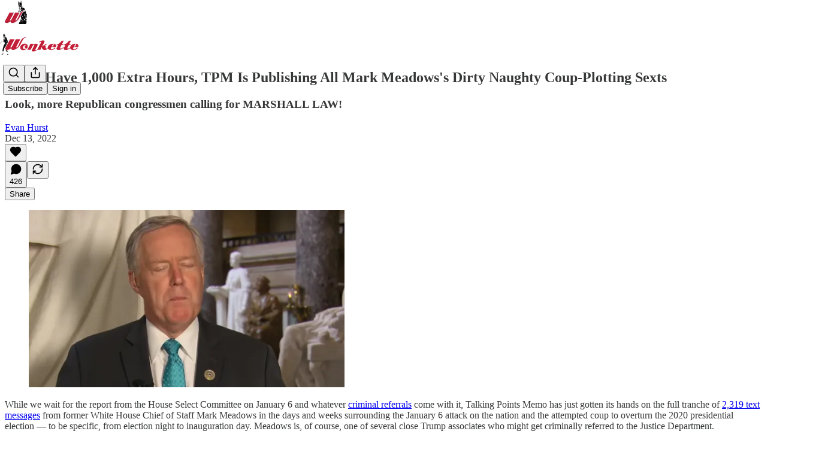

--- FILE ---
content_type: application/javascript
request_url: https://substackcdn.com/bundle/static/js/8898.c3ba28cf.js
body_size: 2079
content:
"use strict";(self.webpackChunksubstack=self.webpackChunksubstack||[]).push([["8898"],{22949:function(t,e,n){n.d(e,{A:()=>r});let r={content:"content-t9D9VH",tooltipOpen:"tooltipOpen-iE0yGo",tooltipClose:"tooltipClose-ATcY5K"}},94729:function(t,e,n){n.d(e,{Qd:()=>u,fk:()=>s,x6:()=>c});var r=n(99851),i=n(69277),a=n(32641),o=n(68349);async function c(t){var e;let n=arguments.length>1&&void 0!==arguments[1]?arguments[1]:{},r=(0,i._)({cache:"no-cache"},n),{query:o,json:c}=r,u=(0,a._)(r,["query","json"]),l=t;if(o){let e=(o instanceof URLSearchParams?o:new URLSearchParams(Object.entries(o).reduce((t,e)=>{let[n,r]=e;return void 0!==r&&(Array.isArray(r)?r.forEach(e=>{void 0!==e&&t.push(["".concat(n,"[]"),e])}):t.push([n,r])),t},[]))).toString();e&&(-1!==t.indexOf("?")?l+="&".concat(e):l+="?".concat(e))}c&&(u.body=JSON.stringify(c),u.headers instanceof Headers||(u.headers=new Headers(u.headers)),u.headers.set("Content-Type","application/json")),u.method&&(u.method=u.method.toUpperCase());let m=await fetch(l,u);if(!m.ok){let t;try{t=await m.json()}catch(e){t={}}throw new s(m,t)}return(null==(e=m.headers.get("Content-Type"))?void 0:e.startsWith("application/json"))?m.json():m.text()}class s extends Error{getMessage(t){return(0,o.LJ)(this.body,t)}constructor(t,e){const n=URL.parse?URL.parse(t.url):null;super("".concat(t.status,": ").concat(t.statusText)),(0,r._)(this,"response",void 0),(0,r._)(this,"body",void 0),(0,r._)(this,"url",void 0),this.response=t,this.body=e,this.name="FetchError",this.url=n}}function u(t){let e=arguments.length>1&&void 0!==arguments[1]?arguments[1]:"Something went wrong.";return t instanceof s?t.getMessage():e}},49978:function(t,e,n){n.d(e,{c:()=>p});var r=n(4006),i=n(17402),a=n(23623),o=n(78649),c=n(72880),s=n(89490),u=n(10238),l=n(76977),m=n(63136),d=n(56720);let h={title:"title-V6r8cy",imageContainer:"imageContainer-UzIosZ",endcapContainer:"endcapContainer-E0pGpX"};function p(t){let{leading:e,trailing:n,text:s,title:u,imageUrl:l,children:d}=t,p=s&&!u&&!l;return(0,r.Y)(a.a,{children:(0,r.Y)(o.Q,{children:(0,r.Y)(D,{children:(0,r.FD)(f,{textOnly:!!p,children:[l&&(0,r.Y)(b,{children:(0,r.Y)(c.o,{src:l,maxWidth:296,useRetinaSizing:!0,imageIsFixedWidth:!0})}),(0,r.FD)(y,{hasTitle:!!u,children:[e&&(0,r.Y)(g,{children:e}),(0,r.FD)(F,{children:[u&&(0,r.Y)(m.EY.B4,{weight:"medium",color:"primary",className:h.title,children:u}),(0,r.Y)(m.EY.B4,{color:"primary",opacity:80,lineHeight:16,children:"string"==typeof s?s.split("\n").map((t,e)=>(0,r.FD)(i.Fragment,{children:[e>0&&(0,r.Y)("br",{}),t]},e)):s}),d]}),n&&(0,r.Y)(g,{children:n})]})]})})})})}function f(t){let{textOnly:e,children:n}=t;return(0,r.Y)(l.VP,{alignItems:"center",paddingY:e?6:12,paddingX:e?8:12,gap:8,children:n})}function g(t){let{children:e}=t;return(0,r.Y)(l.fI,{alignItems:"center",justifyContent:"center",className:h.endcapContainer,flex:"auto",gap:8,children:e})}function y(t){let{hasTitle:e,children:n}=t;return(0,r.Y)(l.fI,{alignItems:e?"start":"center",gap:8,children:n})}function b(t){let{children:e}=t;return(0,r.Y)(l.VP,{border:"detail",radius:"sm",className:h.imageContainer,overflow:"hidden",children:e})}function D(t){let{children:e}=t;return(0,r.Y)(s.az,{className:h.content,style:{maxWidth:d.Sr,zIndex:u.QW,"--offset":"".concat(d.k6,"px")},radius:"sm",shadow:"md",border:"detail",bg:"primary",children:e})}let F=(0,s.I4)({display:"flex",direction:"column",gap:2})},3011:function(t,e,n){n.d(e,{B:()=>u,a:()=>s});var r=n(4006),i=n(38146),a=n(17402),o=n(56720);let c=(0,a.createContext)(!1);function s(){return(0,a.useContext)(c)}function u(t){let{children:e}=t;return(0,r.Y)(i.Kq,{delayDuration:o.fN,skipDelayDuration:300,children:(0,r.Y)(c.Provider,{value:!0,children:e})})}},67140:function(t,e,n){n.d(e,{V:()=>c});var r=n(69843),i=n.n(r),a=n(82776);let o=["currency","currency-truncated","dollar","dollar-truncated"],c=function(t,e){let n=arguments.length>2&&void 0!==arguments[2]?arguments[2]:"USD",r=arguments.length>3?arguments[3]:void 0,c=arguments.length>4?arguments[4]:void 0,s=i()(t)||!isFinite(t)||0===t,u=o.includes(e),l=t?u&&r?t/100:t:0,m=1>Math.abs(l),d=.01>Math.abs(l);if(s)return"-";switch(e){case"number":return new Intl.NumberFormat(c,{maximumFractionDigits:2,maximumSignificantDigits:m?2:void 0}).format(l);case"percent":return new Intl.NumberFormat(c,{style:"percent",maximumFractionDigits:2,maximumSignificantDigits:d?2:void 0}).format(l);case"dollar":return new Intl.NumberFormat(c,{style:"currency",currency:"USD",minimumFractionDigits:2*!!m,maximumFractionDigits:2}).format(l);case"currency":{let e=new Intl.NumberFormat(c,{style:"currency",currency:n,minimumFractionDigits:2*!!m,maximumFractionDigits:2});return r?(0,a.centsToPriceString)(t,n):e.format(l)}case"number-truncated":return new Intl.NumberFormat(c,{notation:"compact",compactDisplay:"short",maximumSignificantDigits:m?2:3}).format(l).toUpperCase();case"dollar-truncated":return new Intl.NumberFormat(c,{style:"currency",currency:"USD",notation:"compact",compactDisplay:"short",minimumFractionDigits:m?2:void 0,maximumFractionDigits:2,maximumSignificantDigits:m?void 0:3}).format(l).toUpperCase();case"currency-truncated":return new Intl.NumberFormat(c,{style:"currency",currency:n,notation:"compact",compactDisplay:"short",minimumFractionDigits:m?2:void 0,maximumFractionDigits:2,maximumSignificantDigits:m?void 0:3}).format(l).toUpperCase();case"duration":{let e=t<0,n=e?Math.ceil(t/1e3):Math.floor(t/1e3),r=e?Math.ceil(n/3600):Math.floor(n/3600),i=e?Math.ceil(n%3600/60):Math.floor(n%3600/60),a=n%60,o=new Intl.NumberFormat(c,{style:"unit",unit:"hour",unitDisplay:"narrow"}),s=new Intl.NumberFormat(c,{style:"unit",unit:"minute",unitDisplay:"narrow"}),u=new Intl.NumberFormat(c,{style:"unit",unit:"second",unitDisplay:"narrow"});if(Math.abs(r)>0)return"".concat(o.format(r).toUpperCase(),"\n        ").concat(Math.abs(i)>0?" ".concat(s.format(i).toUpperCase()):"","\n        ").concat(Math.abs(a)>0?" ".concat(u.format(a).toUpperCase()):"");if(Math.abs(i)>0)return"".concat(s.format(i).toUpperCase(),"\n        ").concat(Math.abs(a)>0?" ".concat(u.format(a).toUpperCase()):"");return"".concat(u.format(a).toUpperCase())}default:return"-"}}},11510:function(t,e,n){n.d(e,{Iu:()=>o});var r=n(17402),i=n(17988);n(68349);var a=n(98949);function o(){let t=(0,i.useMediaQuery)({maxWidth:650}),[e,n]=(0,r.useState)(!1);return(0,r.useLayoutEffect)(()=>{n((0,a.Fr)())},[]),e||t}},35884:function(t,e,n){n(82776)}}]);